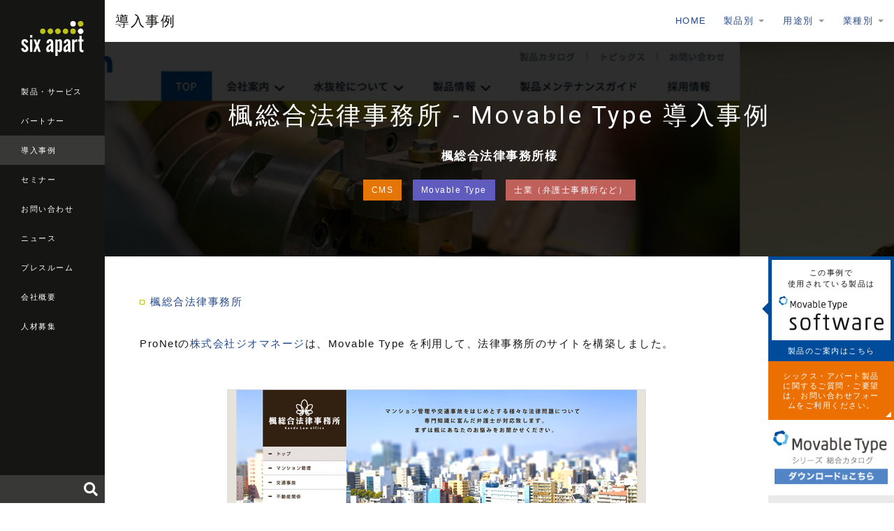

--- FILE ---
content_type: text/html
request_url: https://www.sixapart.jp/business/w_movable_type_198.html
body_size: 8148
content:
<!DOCTYPE html>
<html lang="ja" itemscope itemtype="http://schema.org/WebPage">
<head>
<meta charset="UTF-8">
<title>楓総合法律事務所 - Movable Type 導入事例 - 導入事例 | シックス・アパート - CMSソフトウェア、サービスを提供</title>
<meta name="description" content="   楓総合法律事務所




ProNetの株式会社ジオマネージは、Movable Type を利用して、法律事務所のサイトを構築しました。

">
<meta name="keywords" content="シックス・アパート, 事例">
<meta name="viewport" content="width=device-width,initial-scale=1">
<meta property="og:type" content="website">
<meta property="og:locale" content="ja_JP">
<meta property="og:title" content="楓総合法律事務所 - Movable Type 導入事例 - 導入事例 | シックス・アパート - CMSソフトウェア、サービスを提供">
<meta property="og:url" content="https://www.sixapart.jp/business/w_movable_type_198.html">
<meta property="og:description" content="   楓総合法律事務所




ProNetの株式会社ジオマネージは、Movable Type を利用して、法律事務所のサイトを構築しました。

">
<meta property="og:site_name" content="シックス・アパート株式会社 - CMSソフトウェア、ブログサービスを提供">
<meta property="og:image" content="https://www.sixapart.jp/business/assets/kaedelaw.png">
<meta property="fb:app_id" content="558641434152109">
<link rel="stylesheet" href="https://www.sixapart.jp/assets/css/sixapart.css">
<script defer src="//use.fontawesome.com/releases/v5.0.6/js/all.js"></script>
<!-- Google Tag Manager -->
<script>(function(w,d,s,l,i){w[l]=w[l]||[];w[l].push({'gtm.start':
new Date().getTime(),event:'gtm.js'});var f=d.getElementsByTagName(s)[0],
j=d.createElement(s),dl=l!='dataLayer'?'&l='+l:'';j.async=true;j.src=
'https://www.googletagmanager.com/gtm.js?id='+i+dl;f.parentNode.insertBefore(j,f);
})(window,document,'script','dataLayer','GTM-CWR6');</script>
<!-- End Google Tag Manager -->
</head>

<body>

<!-- Google Tag Manager (noscript) -->
<noscript><iframe src="https://www.googletagmanager.com/ns.html?id=GTM-CWR6"
height="0" width="0" style="display:none;visibility:hidden"></iframe></noscript>
<!-- End Google Tag Manager (noscript) -->

<header class="globalheader">
  <div class="globalheader_logo"><a href="/"><img src="/assets/images/logo-sixapart.svg" alt="Six Apart"></a></div>
  <nav class="globalheader_navi">
    <ul>
      <li><a href="/products/">製品・サービス</a></li>
      <li><a href="/pronet/">パートナー</a></li>
      <li class="is-current"><a href="/business/">導入事例</a></li>
      <li><a href="/seminar/">セミナー</a></li>
      <li><a href="/inquiry/">お問い合わせ</a></li>
      <li><a href="/news/top.html">ニュース</a></li>
      <li><a href="/press/">プレスルーム</a></li>
      <li><a href="/about/">会社概要</a></li>
      <li><a href="/jobs/">人材募集</a></li>
    
    </ul>
  </nav>
  <div class="globalheader_search" id="globalheader_search-pc">
  </div>
  <button class="modal-globalheader_search_button modal_open" data-target="modal-search"><i class="fas fa-search"></i></button>
  <button class="modal-globalheader_navi_button modal_open" data-target="modal-globalheader_navi"><span class="icon-globalheader_navi"></span></button>
</header>

<div class="maincontent maincontent-sa">

<div class="maincontent_header">
    <h1 class="maincontent_header_logo maincontent_header_logo-none">
      <a href="/business/">導入事例</a>
    </h1>
    <nav class="maincontent_navi">
      <ul>
        <li><a href="/business/">HOME</a></li>
        <li class="js-dropdown">
          <a href="#">製品別</a>
          <ul class="js-dropdown_menu">
            <li><a href="https://www.sixapart.jp/business/movable_type/">Movable Type</a></li>
      	    <li><a href="https://www.sixapart.jp/business/movable_type_cloud/">Movable Type クラウド版</a></li>
      	    <li><a href="https://www.sixapart.jp/business/movable_type_advanced/">Movable Type Advanced</a></li>
      	    <li><a href="https://www.sixapart.jp/business/mtnet/">MovableType.net</a></li>
      	    <li><a href="https://www.sixapart.jp/business/mtnet_form/">MovableType.net フォーム</a></li>
      	    <li><a href="https://www.sixapart.jp/business/mtnet_search/">MovableType.net サイトサーチ</a></li>
      	    <li><a href="https://www.sixapart.jp/business/lekumo_bb/">Lekumo ビジネスブログ</a></li>
      	    <li><a href="https://www.sixapart.jp/business/lekumo_oem/">Lekumo ブログOEM</a></li>
          </ul>
        </li>
        <li class="js-dropdown">
          <a href="#">用途別</a>
          <ul class="js-dropdown_menu">
            <li><a href="https://www.sixapart.jp/business/cms/">CMS</a></li>
      	    <li><a href="https://www.sixapart.jp/business/intranet/">イントラブログ</a></li>
      	    <li><a href="https://www.sixapart.jp/business/community/">コミュニティ</a></li>
      	    <li><a href="https://www.sixapart.jp/business/ec/">ECサイト</a></li>
      	    <li><a href="https://www.sixapart.jp/business/owned-media/">メディアサイト</a></li>
      	    <li><a href="https://www.sixapart.jp/business/businessblog/">ビジネスブログ</a></li>
      	    <li><a href="https://www.sixapart.jp/business/blogservice/">ブログサービス</a></li>
      	    <li><a href="https://www.sixapart.jp/business/campaign/">キャンペーンサイト</a></li>
      	    <li><a href="https://www.sixapart.jp/business/socialmedia/">ソーシャルメディア連携</a></li>
      	    <li><a href="https://www.sixapart.jp/business/mobile/">携帯、スマートフォンサイト構築</a></li>
          </ul>
        </li>
        <li class="js-dropdown">
          <a href="#">業種別</a>
          <ul class="js-dropdown_menu">
            <li><a href="https://www.sixapart.jp/business/medical/">医療機関</a></li>
      	    <li><a href="https://www.sixapart.jp/business/education/">学校・教育・自治体</a></li>
      	    <li><a href="https://www.sixapart.jp/business/food/">飲食・食品</a></li>
      	    <li><a href="https://www.sixapart.jp/business/manufacturer/">メーカー</a></li>
      	    <li><a href="https://www.sixapart.jp/business/estate/">不動産・建築・建設</a></li>
      	    <li><a href="https://www.sixapart.jp/business/entertainment/">エンターテイメント</a></li>
      	    <li><a href="https://www.sixapart.jp/business/association/">官庁・協会・団体</a></li>
      	    <li><a href="https://www.sixapart.jp/business/legalwork/">士業（弁護士事務所など）</a></li>
      	    <li><a href="https://www.sixapart.jp/business/beauty/">美容・ファッション・インテリア</a></li>
      	    <li><a href="https://www.sixapart.jp/business/travel/">旅行関係</a></li>
      	    <li><a href="https://www.sixapart.jp/business/finance/">金融・保険</a></li>
      	    <li><a href="https://www.sixapart.jp/business/it/">IT</a></li>
      	    <li><a href="https://www.sixapart.jp/business/etc/">その他流通・サービス</a></li>
      	    <li><a href="https://www.sixapart.jp/business/media/">メディア・ポータルサイト</a></li>
          </ul>
        </li>
      </ul>
    </nav>
    <button class="modal-maincontent_navi_button modal_open" data-target="modal-maincontent_navi"><span class="icon-maincontent_navi"></span></button>
  </div>

  <div class="maincontent_section_header maincontent_section_header-scroll">
    <div class="slider maincontent_section_header-scroll_images">
    <div class="image"><img src="https://www.sixapart.jp/business/assets/hikarigokin1.jpg" alt="光合金製作所 - Movable Type クラウド版 導入事例"></div>
      
    
      
      <div class="image"><img src="https://www.sixapart.jp/business/assets/netforest2_2.jpg" alt="株式会社ネットフォレスト - Movable Type クラウド版 導入事例"></div>
      
    
      
      <div class="image"><img src="https://www.sixapart.jp/business/assets/yumenet_capture.jpg" alt="ゆめネット 笠岡放送 公式サイト - Movable Type クラウド版 導入事例"></div>
      
    
      
      <div class="image"><img src="https://www.sixapart.jp/business/assets/nttsolmare_capture.jpg" alt="NTTソルマーレ株式会社 コーポレートサイト - MovableType.net 導入事例"></div>
      
    
      
      <div class="image"><img src="https://www.sixapart.jp/business/assets/nagahama-sengoku_capture.jpg" alt="戦国を攻略せよ～豊臣秀吉・秀長兄弟ゆかりの地 滋賀県長浜市 公式サイト - MovableType.net 導入事例"></div>
      
    
      
      <div class="image"><img src="https://www.sixapart.jp/business/assets/sanyu-rec.jpg" alt="サンユレック株式会社 コーポレートサイト - Movable Type ソフトウェア版、MovableType.net フォーム導入事例"></div>
      
    
      
      <div class="image"><img src="https://www.sixapart.jp/business/assets/visual-arts-osaka_capture.jpg" alt="大阪ビジュアルアーツ・アカデミー 公式サイト - Movable Type クラウド版、MovableType.net フォーム導入事例"></div>
      
    
    </div>
    <div class="maincontent_section_header-scroll_overlay"></div>
    <div class="maincontent_section_header-scroll_detail">
      <h1 class="maincontent_section_header_title maincontent_section_header_title-ja-small">楓総合法律事務所 - Movable Type 導入事例</h1>
      <div class="maincontent_section_header_client">楓総合法律事務所様</div>
      <div class="maincontent_section_header_labels">
      
        
        <a href="https://www.sixapart.jp/business/cms/" class="label use">CMS</a>
        
      
        <a href="https://www.sixapart.jp/business/movable_type/" class="label products">Movable Type</a>
        
        
      
        
        
        
      
        
        
        <a href="https://www.sixapart.jp/business/legalwork/" class="label business">士業（弁護士事務所など）</a>
      
      </div>
    </div>
  </div>

  <div class="maincontent_column2">
    <div class="maincontent_primary">
      <section class="maincontent_primary_section">

        <article class="bonb-body" id="bonb-body">
		    	<section class="entrybody">
                
                
		    		<section class="bonb-entrybody">
                <ul class="refer">
   <li><a href="http://www.kaedelaw.com/" title="楓総合法律事務所" target="_blank">楓総合法律事務所</a></li>
</ul>



<p>ProNetの<a href="https://www.sixapart.jp/pronet/partner/partner000151.html" target="_blank" title="楓総合法律事務所">株式会社ジオマネージ</a>は、Movable Type を利用して、法律事務所のサイトを構築しました。
</p>

		    		</section>
                
                
		    		<section class="bonb-entryimage">
                      <img src="https://www.sixapart.jp/business/assets/kaedelaw.png">
		    		</section>
                
                
		    		<section class="bonb-entrymore">
                      <dl class="interview">
   <dt>ご利用製品（Movable Type） を選択された理由はなんですか？</dt>
   <dd>
     <p>
旧サイトのデザイン変更とコンテンツ整理を目的としてリニューアルを検討していたところ、Movable Type をご提案いただき、更新管理が自分でできるとことが魅力なのと、低価格であるため、決めました。
    </p>
   </dd>
   <dt>実際に ご利用製品（Movable Type） で運営されて使い勝手などはいかがですか？ </dt>
   <dd>
     <p>
非常に満足しております。ページの追加や、記事の順番の入れ替えが簡単にできるので、これから少しずつ内容を充実させていきたいと思っております。
　　</p>
   </dd>
  <dt>製品（Movable Type） を、どのような目的で利用されていますか？ </dt>
  <dd>
  <p>
サイトの更新システムとしてです。また、RSS配信ができることでアクセス数増加につながることも期待しております。
　</p>
  </dd>
  <dt>サイト開設後の反響や効果を教えてください: </dt>
  <dd>
    <p>
デザインをがらりと変えたので驚きの声が多かったのもありますが、ブログで作ってあることを伝えると、ますます驚かれます。<br>
少しずつですが、アクセス数も伸びています。<br>
ホームページからの問い合わせが来所につながることが目標です。
   </p>
  </dd>
</dl>

<div class="section" id="product-pr">
   <h3>制作会社</h3>
   <ul class="links">
        <li><a href="https://www.sixapart.jp/pronet/partner/partner000151.html" target="_blank" title="楓総合法律事務所">株式会社ジオマネージ</a></li>
   </ul>
</div>
<div class="section" id="product-pr">
   <h3>利用した製品</h3>
   <ul class="links">
     <li><a href="/movabletype/" title="Movable Type">Movable Type</a></li>
   </ul>
</div>

		    		</section>
                
		    	</section>

          <section class="bonb-entrycategory">
            2008年 11月12日&nbsp;&nbsp;&nbsp;&nbsp;&nbsp;&nbsp;カテゴリー <a href="https://www.sixapart.jp/business/movable_type/" title="カテゴリー&quot;Movable Type&quot;">Movable Type</a>
		    	</section>

          <section class="bonb-socialbtns group">
      	    <div class="socialbtn" id="facebook_like">
              <div id="fb-root"></div>
                  <fb:like send="false" layout="button_count" width="110" show_faces="false" data-href="https://www.sixapart.jp/business/w_movable_type_198.html"></fb:like>
		        </div>
      			<div class="socialbtn">
      				<a href="https://twitter.com/share" class="twitter-share-button" data-count="horizontal" data-via="<head>" data-lang="ja">ツイート</a><script type="text/javascript" src="//platform.twitter.com/widgets.js"></script>
      			</div>
      			<div class="socialbtn">
      				<script type="text/javascript">
      					document.write('<a href="//b.hatena.ne.jp/entry/add/' + escape(location.href) + '" class="hatena-bookmark-button" data-hatena-bookmark-layout="standard" title="このエントリーをはてなブックマークに追加">');
      				</script>
      				<img src="//b.st-hatena.com/images/entry-button/button-only.gif" alt="このエントリーをはてなブックマークに追加" width="20" height="20" style="border: none;" /></a>
      				<script type="text/javascript" src="//b.st-hatena.com/js/bookmark_button.js" charset="utf-8" async="async"></script>
      			</div>
          </section>
		    </article>

      </section>

      <section class="maincontent_primary_section maincontent_section-gray">
        <div class="bonb_seminar">
          <h4 class="maincontent_section_title">イベント・セミナー</h4>
          <p class="maincontent_section_lead">各地で開催されるシックス・アパートのセミナー情報をお知らせします。現在、以下のセミナーの申し込みを受け付け中です。</p>
          <div class="entrylist">
<ul>
                    
                    
              <li>
                <a href="https://www.sixapart.jp/seminar/sa/2026/01/06-1133.html">
                  <p class="seminar-date">2026年 1月29日（木）開催</p>
                  <p class="seminar-catchcopy">“制作現場の効率化” と “柔軟なカスタマイズ” を両立</p>
                  <p class="seminar-title">【オンラインミニセミナー】SaaS型CMSで作る「クライアントから支持されるウェブサイト」</p>
                  <div class="tags">
<span class="label place">オンライン</span>
<span class="label charge">無料</span>


<span class="label">Web制作者</span>

<span class="label">フロントエンドエンジニア</span>
<span class="label">Webディレクター</span>
<span class="label">Webデザイナー</span>


                  </div>
                </a>
              </li>
                    
                    
                    
              <li>
                <a href="https://www.sixapart.jp/seminar/sa/2026/01/09-0845.html">
                  <p class="seminar-date">2026年 1月28日（水）開催</p>
                  <p class="seminar-catchcopy">サーバー不要のSaaS型本格CMSを体験！</p>
                  <p class="seminar-title">MovableType.netオンライン ハンズオンセミナー【WEB制作者様向け】</p>
                  <div class="tags">
<span class="label place">オンライン</span>
<span class="label charge">無料</span>


<span class="label">Web制作者</span>

<span class="label">フロントエンドエンジニア</span>
<span class="label">Webディレクター</span>
<span class="label">Webデザイナー</span>


                  </div>
                </a>
              </li>
                    
                    
                    
                    
                    
                    
                    
                    
                    
                    
                    
                    
                    
                    
                    
                    
                    
                    
                    
                    
                    
                    
                    
                    
                    
                    
                    
                    
                    
                    
                    
                    
                    
                    
                    
                    
                    
                    
                    
                    
                    
                    
                    
                    
                    
                    
                    
                    
                    
                    
                    
                    
                    
                    
                    
                    
                    
                    
                    
                    
                    
                    
                    
                    
                    
                    
                    
                    
                    
                    
                    
                    
                    
                    
                    
                    
                    
                    
                    
                    
                    
                    
                    
                    
                    
                    
                    
                    
                    
                    
                    
                    
                    
                    
                    
                    
                    
                    
                    
                    
                    
                    
                    
                    
                    
                    
                    
                    
                    
                    
                    
                    
                    
                    
                    
                    
                    
                    
                    
                    
                    
                    
                    
                    
                    
                    
                    
                    
                    
                    
                    
                    
                    
                    
                    
                    
                    
                    
                    
                    
                    
                    
                    
                    
                    
                    
                    
                    
                    
                    
                    
                    
                    
                    
                    
                    
                    
                    
                    
                    
                    
                    
                    
                    
                    
                    
                    
                    
                    
                    
                    
                    
                    
                    
                    
                    
                    
                    
                    
                    
                    
                    
                    
                    
                    
                    
                    
                    
                    
                    
                    
                    
                    
                    
                    
                    
                    
                    
                    
                    
                    
                    
                    
                    
                    
                    
                    
                    
                    
                    
                    
                    
                    
                    
                    
                    
                    
                    
                    
                    
                    
                    
                    
                    
                    
                    
                    
                    
                    
                    
                    
                    
                    
                    
                    
                    
                    
                    
                    
                    
                    
                    
                    
                    
                    
                    
                    
                    
                    
                    
                    
                    
                    
                    
                    
                    
                    
                    
                    
                    
                    
                    
                    
                    
                    
                    
                    
                    
                    
                    
                    
                    
                    
                    
                    
                    
                    
                    
                    
                    
                    
                    
                    
                    
                    
                    
                    
                    
                    
                    
                    
                    
                    
                    
                    
                    
                    
                    
                    
                    
                    
                    
                    
                    
                    
                    
                    
                    
                    
                    
                    
                    
                    
                    
                    
                    
                    
                    
                    
                    
                    
                    
                    
                    
                    
                    
                    
                    
                    
                    
                    
                    
                    
                    
                    
                    
                    
                    
                    
                    
                    
                    
                    
                    
                    
                    
                    
                    
                    
                    
                    
                    
                    
                    
                    
                    
                    
                    
                    
                    
                    
                    
                    
                    
                    
                    
                    
                    
                    
                    
                    
                    
                    
                    
                    
                    
                    
                    
                    
                    
                    
                    
                    
                    
                    
                    
                    
                    
                    
                    
                    
                    
                    
                    
                    
                    
                    
                    
                    
                    
                    
                    
                    
                    
                    
                    
                    
                    
                    
                    
                    
                    
                    
                    
                    
                    
                    
                    
                    
                    
                    
                    
                    
                    
                    
                    
                    
                    
                    
                    
                    
                    
                    
                    
                    
                    
                    
                    
                    
                    
                    
                    
                    
                    
                    
                    
                    
                    
                    
                    
                    
                    
                    
                    
                    
                    
                    
                    
                    
                    
                    
                    
                    
                    
                    
                    
                    
                    
                    
                    
                    
                    
                    
                    
                    
                    
                    
                    
                    
                    
                    
                    
                    
                    
                    
                    
                    
                    
                    
                    
                    
                    
                    
                    
                    
                    
                    
                    
                    
                    
                    
                    
                    
                    
                    
                    
                    
                    
                    
                    
                    
                    
                    
                    
                    
                    
                    
                    
                    
                    
                    
                    
                    
                    
                    
                    
              </ul>
          </div>
        </div>
      </section>

      <section class="maincontent_section-nopadding-side-bottom bonb-samebusiness">
        <h4 class="maincontent_section_title">同じ業種の事例</h4>
        <div class="contentlist">
          <ul>
      
      
        
        <li>
          <a href="https://www.sixapart.jp/business/sr-yamagata.html">
            
            <div class="image">
            
		    
            <img src="https://www.sixapart.jp/business/assets/sr-yamagata.jpg" alt="山形県社会保険労務士会 - Movable Type 導入事例">
			
			
			
            </div>
            <div class="title">山形県社会保険労務士会様</div>
            <div class="tags">
            
              
              <span data-url="https://www.sixapart.jp/business/cms/" class="js-link label use">CMS</span>
              
            
              <span data-url="https://www.sixapart.jp/business/movable_type/" class="js-link label products">Movable Type</span>
              
              
            
              
              
              
            
              
              
              <span data-url="https://www.sixapart.jp/business/legalwork/" class="js-link label business">士業（弁護士事務所など）</span>
            
            </div>
            <div class="excerpt">
              ProNet の株式会社アサヒマーケティングは、Movable Type ソフトウェア版 を利用して、山形県社会保険労務士会の公式サイトをリニューアルしました。
            </div>
          </a>
        </li>
      
      
        
        <li>
          <a href="https://www.sixapart.jp/business/hishiki.html">
            
            <div class="image">
            
		    
            <img src="https://www.sixapart.jp/business/assets/hishiki01.jpg" alt="北欧文学翻訳 菱木晃子 公式ホームページ - MovableType.net 導入事例">
			
			
			
            </div>
            <div class="title">北欧文学翻訳家　菱木晃子様</div>
            <div class="tags">
            
              
              <span data-url="https://www.sixapart.jp/business/cms/" class="js-link label use">CMS</span>
              
            
              <span data-url="https://www.sixapart.jp/business/mtnet/" class="js-link label products">MovableType.net</span>
              
              
            
              
              
              
            
              
              
              <span data-url="https://www.sixapart.jp/business/legalwork/" class="js-link label business">士業（弁護士事務所など）</span>
            
            </div>
            <div class="excerpt">
              ProNet の All Home Page株式会社は、MovableType.net を利用して、『北欧文学翻訳 菱木晃子 公式ホームページ』を構築しました。
            </div>
          </a>
        </li>
      
      
        
        <li>
          <a href="https://www.sixapart.jp/business/fp-soken.html">
            
            <div class="image">
            
		    
            <img src="https://www.sixapart.jp/business/assets/fp-soken.jpg" alt="税理士法人 FP総合研究所 - Movable Type 導入事例">
			
			
			
            </div>
            <div class="title">税理士法人 FP総合研究所 様</div>
            <div class="tags">
            
              
              <span data-url="https://www.sixapart.jp/business/cms/" class="js-link label use">CMS</span>
              
            
              <span data-url="https://www.sixapart.jp/business/movable_type/" class="js-link label products">Movable Type</span>
              
              
            
              
              
              
            
              
              
              <span data-url="https://www.sixapart.jp/business/legalwork/" class="js-link label business">士業（弁護士事務所など）</span>
            
            </div>
            <div class="excerpt">
              ProNet の有限会社トゥーファイブ は、Movable Type ソフトウェア版を利用して、税理士法人 FP総合研究所のウェブサイトを構築しました。
            </div>
          </a>
        </li>
      
          </ul>
        </div>
      </section>

    </div>
    <aside class="maincontent_secondary maincontent_secondary-large">
      <div class="sidebar">
        <section class="maincontent_secondary_section">
          <a href="http://www.sixapart.jp/movabletype/" class="bonb_siderbar_product mt">
            <div class="detail">
              <div class="title">この事例で<br>使用されている製品は</div>
              <div class="logo">
              <img src="/movabletype/assets/images/logo-movabletype-software.svg" alt="Movable Type ソフトウェア版">
              
              
              
              
              
              
              
              
              
              
              </div>
            </div>
            <div class="link">製品のご案内はこちら</div>
          </a>
        </section>
        <div class="maincontent_secondary_button">
          <a href="/inquiry/general.html" class="btn btn-secondary align-height">シックス・アパート製品に関するご質問・ご要望は、お問い合わせフォームをご利用ください。</a>
        </div>
        <div class="maincontent_secondary_banner_20210125">
          <a href="/inquiry/bob-download.html"><img src="https://www.sixapart.jp/business/assets/images/bnr_bonb_vol12_200x120_20210125.png" alt="Movable Type シリーズ 総合カタログ"></a>
        </div>
      </div>
    </aside>
  </div>

<a href="https://www.sixapart.jp/inquiry/bob-download.html" class="bonb_download_20210125">
    <div class="bonb_download_body_20210125">
      <div class="bonb_download_body_image">
        <img src="https://www.sixapart.jp/business/images/bonb12-image_20210125.png" alt="">
      </div>
      <div class="bonb_download_body_detail">
        <div class="button"><span class="btn btn-xlarge btn-primary">ダウンロード</span></div>
      </div>
    </div>
  </a>

<section class="maincontent_section maincontent_section-small maincontent_section-gray-dark maincontent_section-display-pc">
    <div class="localfooter">
      <div class="localfooter_col localfooter_col-middle">
        <p class="localfooter_col_title">会社情報</p>
        <ul>
          <li><a href="/about/">会社概要</a></li>
          <li><a href="/about/access.html">アクセス</a></li>
          <li><a href="/saws/">SAWS(働き方)</a></li>
          <li><a href="/jobs/">人材募集</a></li>
          <li><a href="/about/customer.html">お客様</a></li>
        </ul>
        <ul>
          <li><a href="/pronet/">パートナー</a></li>
          <li><a href="/business/">導入事例</a></li>
          <li><a href="/seminar/">セミナー</a></li>
          <li><a href="/inquiry/general.html">お問い合わせ</a></li>
          <li><a href="/inquiry/mail_magazine.html">メールマガジン登録</a></li>
        </ul>
        <ul>
          <li><a href="http://tophlove.jp/" target="_blank">公式キャラクター トフについて</a></li>
        </ul>
      </div>
      <div class="localfooter_col localfooter_col-middle">
        <p class="localfooter_col_title">法人向け製品</p>
        <ul>
          <li><a href="/movabletype/">Movable Type</a></li>
          <li><a href="/movabletype/cloud/">Movable Type クラウド版</a></li>
          <li><a href="/movabletype/aws/">Movable Type AMI版</a></li>
          <li><a href="/movabletype/solutions/workflow-pack.html">Movable Type ワークフローパック</a></li>
          <li><a href="/movabletype/solutions/staging-pack.html">Movable Type ステージングパック</a></li>
          <li><a href="/movabletype/solutions/mta.html">Movable Type Advanced</a></li>
          <li><a href="/movabletype/solutions/mtpremium.html">Movable Type Premium</a></li>
          <li><a href="/movabletype/solutions/">Movable Type 関連製品・ソリューション</a></li>
        </ul>
        <ul>
          <li><a href="https://movabletype.net/" target="_blank">MovableType.net</a></li>
          <li><a href="https://movabletype.net/form/" target="_blank">MovableType.net フォーム</a></li>
          <li><a href="https://movabletype.net/sitesearch/" target="_blank">MovableType.net サイトサーチ</a></li>
        </ul>
        <ul>
          <li><a href="https://www.lekumo.jp/" target="_blank">Lekumo ビジネスブログ</a></li>
        </ul>
      </div>
      <div class="localfooter_col localfooter_col-middle">
      
        <p class="localfooter_col_title">情報発信</p>
        <ul>
          <li><a href="/news/top.html">ニュース</a></li>
          <li><a href="/press/">プレスルーム</a></li>
          <li><a href="/pressroom/">広報ブログ</a></li>
          <li><a href="https://blog.sixapart.jp/" target="_blank">Six Apart ブログ</a></li>
        </ul>
      </div>
    </div>
  </section>

<a class="footer_pagetop" href="#">page top</a>

  <footer class="globalfooter">
    <div class="globalfooter_navi">
      <ul>
        <li><a href="/inquiry/movabletype/newsletter.html">メールマガジン登録</a></li>
        <li><a href="/seminar/">セミナー案内</a></li>
      </ul>
      <ul>
        <li><a href="/privacy/">プライバシーポリシー</a></li>
        <li><a href="/about/trademark.html">商標規定</a></li>
        <li><a href="/sitemap/">サイトマップ</a></li>
      </ul>
      <ul>
        <li><a href="/social/">ブログとソーシャルメディア</a></li>
        <li><a href="/social/guideline_for_employee.html">ソーシャルメディア利用ガイドライン </a></li>
      </ul>
    </div>
    <div class="globalfooter_bottom">
      <div class="globalfooter_bottom_logo"><a href="/"><img src="/assets/images/logo-sixapart.svg" alt="Six Apart Ltd."></a></div>
      <div class="globalfooter_bottom_copyright">&copy; Six Apart Ltd.</div>
    </div>
  </footer>

</div>

<div id="modal-search" class="modal_content modal_content-global">
  <div class="modal_content_body">
    <div class="modal_content_body_search" id="globalheader_search-sp">
    </div>
  </div>
  <div class="modal_close"></div>
</div>

<div id="modal-globalheader_navi" class="modal_content modal_content-global">
  <div class="modal_content_body">
    <div class="modal_content_title"><a href="/"><img src="/assets/images/logo-sixapart.svg" alt="Six Apart" class="sixapart-logo"></a></div>
    <section class="modal_content_section">
      <div class="modal_content_subtitle"><a href="/products/" class="btn">製品・サービス</a></div>
      <ul class="modal_content_navi">
        <li><a href="/movabletype/" class="btn">Movable Type</a></li>
        <li><a href="https://movabletype.net/" class="btn" target="_blank">MovableType.net</a></li>
        <li><a href="https://movabletype.net/form/" class="btn" target="_blank">MovableType.net<br>フォーム</a></li>
        <li><a href="https://movabletype.net/sitesearch/" class="btn" target="_blank">MovableType.net<br>サイトサーチ</a></li>
        <li><a href="https://www.lekumo.jp/" class="btn" target="_blank">Lekumo</a></li>
      </ul>
    </section>
    <section class="modal_content_section">
      <div class="modal_content_subtitle"><a href="/pronet/" class="btn">パートナー</a></div>
      <ul class="modal_content_navi">
        <li><a href="/pronet/partner/" class="btn">全国のProNet一覧</a></li>
        <li><a href="/pronet/pronet.html" class="btn">ProNet加入のご案内</a></li>
        <li><a href="/pronet/news/" class="btn">ProNetニュース</a></li>
        <li><a href="/pronet/members/" class="btn"><i class="fas fa-lock"></i> ProNet専用サイト</a></li>
      </ul>
    </section>
    <section class="modal_content_section">
      <div class="modal_content_subtitle"><a href="/business/" class="btn">導入事例</a></div>
    </section>
    <section class="modal_content_section">
      <div class="modal_content_subtitle"><a href="/seminar/" class="btn">セミナー</a></div>
      <ul class="modal_content_navi">
        <li><a href="/seminar/sa/" class="btn">シックス・アパート主催</a></li>
        <li><a href="/seminar/pronet/" class="btn">ProNet主催</a></li>
        <li><a href="/seminar/usergroup/" class="btn">ユーザーグループ主催</a></li>
        <li><a href="/seminar/report/" class="btn">セミナーレポート</a></li>
      </ul>
    </section>
    <section class="modal_content_section">
      <div class="modal_content_subtitle"><a href="/inquiry/" class="btn">お問い合わせ</a></div>
    </section>
    <section class="modal_content_section">
      <div class="modal_content_subtitle"><a href="/news/top.html" class="btn">ニュース</a></div>
    </section>
    <section class="modal_content_section">
      <div class="modal_content_subtitle"><a href="/press/" class="btn">プレスルーム</a></div>
    </section>
    <section class="modal_content_section">
      <div class="modal_content_subtitle"><a href="/about/" class="btn">会社概要</a></div>
    </section>
    <section class="modal_content_section">
      <div class="modal_content_subtitle"><a href="/jobs/" class="btn">人材募集</a></div>
    </section>
    <section class="modal_content_section">
      <div class="modal_content_subtitle"><a href="/about/customer.html" class="btn">お客様</a></div>
    </section>
  </div>
  <div class="modal_close"></div>
</div>

<div id="modal-maincontent_navi" class="modal_content modal_content-sa">
  <div class="modal_content_body">
    <div class="modal_content_title"><a href="/business/">導入事例</a></div>
    <section class="modal_content_section">
      <div class="modal_content_subtitle"><a href="#">製品別</a></div>
      <ul class="modal_content_navi">
        <li><a class="btn" href="https://www.sixapart.jp/business/movable_type/">Movable Type</a></li>
  	    <li><a class="btn" href="https://www.sixapart.jp/business/movable_type_cloud/">Movable Type クラウド版</a></li>
  	    <li><a class="btn" href="https://www.sixapart.jp/business/movable_type_advanced/">Movable Type Advanced</a></li>
  	    <li><a class="btn" href="https://www.sixapart.jp/business/mtnet/">MovableType.net</a></li>
  	    <li><a class="btn" href="https://www.sixapart.jp/business/lekumo_bb/">Lekumo ビジネスブログ</a></li>
  	    <li><a class="btn" href="https://www.sixapart.jp/business/lekumo_oem/">Lekumo ブログOEM</a></li>
      </ul>
    </section>
    <section class="modal_content_section">
      <div class="modal_content_subtitle"><a href="#">用途別</a></div>
      <ul class="modal_content_navi">
        <li><a class="btn" href="https://www.sixapart.jp/business/cms/">CMS</a></li>
  	    <li><a class="btn" href="https://www.sixapart.jp/business/intranet/">イントラブログ</a></li>
  	    <li><a class="btn" href="https://www.sixapart.jp/business/community/">コミュニティ</a></li>
  	    <li><a class="btn" href="https://www.sixapart.jp/business/ec/">ECサイト</a></li>
  	    <li><a class="btn" href="https://www.sixapart.jp/business/owned-media/">メディアサイト</a></li>
  	    <li><a class="btn" href="https://www.sixapart.jp/business/businessblog/">ビジネスブログ</a></li>
  	    <li><a class="btn" href="https://www.sixapart.jp/business/blogservice/">ブログサービス</a></li>
  	    <li><a class="btn" href="https://www.sixapart.jp/business/campaign/">キャンペーンサイト</a></li>
  	    <li><a class="btn" href="https://www.sixapart.jp/business/socialmedia/">ソーシャルメディア連携</a></li>
  	    <li><a class="btn" href="https://www.sixapart.jp/business/mobile/">携帯、スマートフォンサイト構築</a></li>
      </ul>
    </section>
    <section class="modal_content_section">
      <div class="modal_content_subtitle"><a href="#">業種別</a></div>
      <ul class="modal_content_navi">
        <li><a class="btn" href="https://www.sixapart.jp/business/medical/">医療機関</a></li>
  	    <li><a class="btn" href="https://www.sixapart.jp/business/education/">学校・教育・自治体</a></li>
  	    <li><a class="btn" href="https://www.sixapart.jp/business/food/">飲食・食品</a></li>
  	    <li><a class="btn" href="https://www.sixapart.jp/business/manufacturer/">メーカー</a></li>
  	    <li><a class="btn" href="https://www.sixapart.jp/business/estate/">不動産・建築・建設</a></li>
  	    <li><a class="btn" href="https://www.sixapart.jp/business/entertainment/">エンターテイメント</a></li>
  	    <li><a class="btn" href="https://www.sixapart.jp/business/association/">官庁・協会・団体</a></li>
  	    <li><a class="btn" href="https://www.sixapart.jp/business/legalwork/">士業（弁護士事務所など）</a></li>
  	    <li><a class="btn" href="https://www.sixapart.jp/business/beauty/">美容・ファッション・インテリア</a></li>
  	    <li><a class="btn" href="https://www.sixapart.jp/business/travel/">旅行関係</a></li>
  	    <li><a class="btn" href="https://www.sixapart.jp/business/finance/">金融・保険</a></li>
  	    <li><a class="btn" href="https://www.sixapart.jp/business/it/">IT</a></li>
  	    <li><a class="btn" href="https://www.sixapart.jp/business/etc/">その他流通・サービス</a></li>
  	    <li><a class="btn" href="https://www.sixapart.jp/business/media/">メディア・ポータルサイト</a></li>
      </ul>
    </section>
  </div>
  <div class="modal_close"></div>
</div>

<script src="https://code.jquery.com/jquery-3.6.3.min.js" integrity="sha256-pvPw+upLPUjgMXY0G+8O0xUf+/Im1MZjXxxgOcBQBXU=" crossorigin="anonymous"></script>
<script src="/assets/js/lib.js"></script>
<script src="/assets/js/sixapart.js"></script>
<script>
  (function(d, s, id) {
    var js, fjs = d.getElementsByTagName(s)[0];
    if (d.getElementById(id)) return;
    js = d.createElement(s);
    js.id = id;
    js.src = "//connect.facebook.net/ja_JP/sdk.js#xfbml=1&version=v2.4&appId=";
    fjs.parentNode.insertBefore(js, fjs);
  }(document, 'script', 'facebook-jssdk'));

  !function(d, s, id) {
    var js, fjs = d.getElementsByTagName(s)[0],
      p = /^http:/.test(d.location) ? 'http' : 'https';
    if (!d.getElementById(id)) {
      js = d.createElement(s);
      js.id = id;
      js.src = p + '://platform.twitter.com/widgets.js';
      fjs.parentNode.insertBefore(js, fjs);
    }
  }(document, 'script', 'twitter-wjs');
</script>

</body>
</html>


--- FILE ---
content_type: image/svg+xml
request_url: https://www.sixapart.jp/movabletype/assets/images/logo-movabletype-software.svg
body_size: 15642
content:
<?xml version="1.0" encoding="utf-8"?>
<!-- Generator: Adobe Illustrator 22.0.0, SVG Export Plug-In . SVG Version: 6.00 Build 0)  -->
<svg version="1.1" id="レイヤー_1" xmlns="http://www.w3.org/2000/svg" xmlns:xlink="http://www.w3.org/1999/xlink" x="0px"
	 y="0px" width="196.6px" height="64.7px" viewBox="0 0 196.6 64.7" style="enable-background:new 0 0 196.6 64.7;"
	 xml:space="preserve">
<style type="text/css">
	.st0{fill:#1A1A1A;}
	.st1{fill:#0076BF;}
	.st2{fill:#5FBCEB;}
	.st3{fill:#004B9A;}
</style>
<path class="st0" d="M32,54.2c-0.5-0.6-1.1-1.1-1.8-1.7c-0.7-0.5-1.4-1.1-2.3-1.7c-0.7-0.5-1.3-1-1.8-1.4c-0.5-0.4-0.8-0.7-1.1-1
	c-0.3-0.3-0.4-0.6-0.6-1c-0.1-0.4-0.2-0.8-0.2-1.4c0-0.5,0.1-0.9,0.3-1.2c0.2-0.3,0.4-0.5,0.7-0.7c0.3-0.2,0.8-0.3,1.2-0.4
	c0.5-0.1,1.1-0.1,1.7-0.1c0.6,0,1.3,0,1.8,0.1c0.6,0.1,1.1,0.1,1.6,0.2c0.1,0,0.2,0,0.3,0c0.5,0,0.9-0.4,0.9-0.9l0.2-1.2v-0.1
	c0-0.6-0.4-1-0.8-1.1c-0.6-0.1-1.2-0.2-1.9-0.3c-0.7-0.1-1.5-0.1-2.5-0.1c-2.2,0-3.9,0.5-5.1,1.4c-1.3,1-1.9,2.4-1.9,4.3
	c0,0.8,0.1,1.6,0.3,2.2c0.2,0.6,0.5,1.2,1,1.8c0.4,0.5,1,1.1,1.6,1.6c0.6,0.5,1.4,1.1,2.3,1.8c0.9,0.7,1.6,1.2,2.2,1.7
	c0.5,0.4,0.9,0.8,1.2,1.2c0.2,0.3,0.4,0.7,0.5,1c0.1,0.4,0.1,0.8,0.1,1.4c0,1.7-0.7,2-0.9,2.1c-0.8,0.4-1.9,0.6-3.4,0.6
	c-0.6,0-1.3,0-1.9-0.1c-0.7-0.1-1.3-0.2-2-0.3c-0.1,0-0.1,0-0.2,0c-0.5,0-0.9,0.4-1,0.9l-0.2,1.2v0.1c0,0.6,0.4,1,0.8,1.1
	c0.7,0.1,1.4,0.3,2.1,0.3c0.8,0.1,1.6,0.1,2.6,0.1c2.6,0,4.5-0.5,5.7-1.4c1.2-1,1.9-2.5,1.9-4.5c0-1-0.1-1.9-0.4-2.6
	C32.9,55.5,32.5,54.8,32,54.2"/>
<path class="st0" d="M57.2,42.8c-0.8-0.9-1.8-1.5-2.9-1.9c-1.1-0.4-2.4-0.5-4.2-0.5c-1.7,0-3.1,0.2-4.1,0.5c-1.1,0.4-2.1,1-2.9,1.9
	c-0.9,0.9-1.5,2.3-1.9,4c-0.4,1.6-0.6,3.5-0.6,5.6c0,2.1,0.2,4.1,0.6,5.8c0.4,1.8,1.1,3.2,1.9,4.2c0.8,0.9,1.7,1.5,2.8,1.9
	c1,0.3,2.4,0.5,4.1,0.5c1.7,0,3.1-0.2,4.2-0.5c1.1-0.3,2.1-1,2.9-1.9c0.8-1,1.4-2.4,1.9-4.2c0.4-1.7,0.6-3.7,0.6-5.8
	c0-2.1-0.2-4-0.6-5.6C58.7,45.1,58,43.8,57.2,42.8 M55.7,57.5c-0.3,1.4-0.8,2.3-1.4,2.9c-0.2,0.2-0.4,0.3-0.5,0.4
	c-0.2,0.1-0.4,0.2-0.7,0.3c-0.3,0.1-0.7,0.2-1.1,0.2c-0.5,0-1.1,0.1-1.9,0.1c-0.7,0-1.3,0-1.8-0.1c-0.4,0-0.8-0.1-1-0.2
	c-0.3-0.1-0.5-0.2-0.7-0.3c-0.2-0.1-0.4-0.3-0.6-0.5c-0.6-0.6-1.1-1.6-1.4-2.9c-0.3-1.4-0.5-3.1-0.5-5c0-2,0.2-3.6,0.5-5
	c0.3-1.3,0.8-2.2,1.4-2.8c0.2-0.2,0.4-0.4,0.6-0.5c0.2-0.1,0.4-0.2,0.6-0.3c0.3-0.1,0.7-0.2,1.2-0.2c0.5-0.1,1.1-0.1,1.8-0.1
	c0.7,0,1.3,0,1.8,0.1c0.5,0.1,0.8,0.1,1.1,0.2c0.3,0.1,0.5,0.2,0.7,0.3c0.2,0.1,0.4,0.3,0.6,0.5c0.6,0.6,1.1,1.5,1.4,2.8
	c0.3,1.4,0.5,3.1,0.5,5C56.2,54.4,56.1,56.1,55.7,57.5"/>
<path class="st0" d="M77.9,33c-0.1-0.1-0.4-0.1-1.2-0.2c-0.5-0.1-1.2-0.1-1.9-0.1c-1.1,0-2.1,0.2-2.8,0.6c-0.7,0.4-1.3,0.9-1.7,1.6
	c-0.4,0.6-0.6,1.4-0.8,2.2c-0.1,0.8-0.2,1.6-0.2,2.4v1.5h-2.9c-0.7,0-1.2,0.5-1.2,1.2v0.7c0,0.7,0.5,1.2,1.2,1.2h2.9v19.2
	c0,0.7,0.5,1.2,1.2,1.2h1.1c0.7,0,1.2-0.5,1.2-1.2V44h3.2c0.7,0,1.2-0.5,1.2-1.2V42c0-0.7-0.5-1.2-1.2-1.2h-3.2v-1.3
	c0-0.8,0-1.5,0.1-2.1c0.1-0.5,0.2-0.9,0.3-1.2c0.1-0.2,0.2-0.3,0.4-0.4c0.2-0.1,0.5-0.2,1.2-0.2c0.5,0,0.9,0,1.3,0.1
	c0.4,0.1,0.7,0.1,1,0.2c0.1,0,0.2,0,0.3,0c0.5,0,1-0.3,1.1-0.9l0.2-0.7C78.8,33.7,78.5,33.1,77.9,33"/>
<path class="st0" d="M93.8,40.8h-3.3v-4.6c0-0.7-0.5-1.2-1.2-1.2h-1.1c-0.7,0-1.2,0.5-1.2,1.2v4.6h-2.9c-0.7,0-1.2,0.5-1.2,1.2v0.7
	c0,0.7,0.5,1.2,1.2,1.2h2.9v15.9c0,0.6,0,1.1,0.1,1.6c0.1,0.6,0.3,1.1,0.6,1.6c0.3,0.5,0.8,0.9,1.4,1.2c0.6,0.3,1.3,0.4,2.2,0.4
	c0.5,0,1,0,1.4-0.1c0.4-0.1,0.8-0.1,1-0.2c0.6-0.1,1-0.5,1-1.2v-0.6c0-0.5-0.4-1.1-1.2-1.1h-1.6c-0.6,0-0.9-0.1-1-0.1
	c-0.2-0.1-0.3-0.1-0.3-0.2c0-0.1-0.1-0.2-0.2-0.5c0-0.4-0.1-0.9-0.1-1.5V44h3.3c0.7,0,1.2-0.5,1.2-1.2V42
	C95,41.3,94.5,40.8,93.8,40.8"/>
<path class="st0" d="M131.5,40.8h-1.2c-0.5,0-1,0.3-1.2,0.9l0,0l0,0c-0.2,0.9-0.4,1.9-0.7,3c-0.3,1.1-0.6,2.3-0.9,3.5
	c-0.3,1.2-0.6,2.5-1,3.8c-0.3,1.3-0.7,2.5-1,3.7c-0.3,1.2-0.6,2.3-0.9,3.3c-0.1,0.4-0.2,0.8-0.3,1.1c-0.1-0.3-0.2-0.7-0.3-1.1
	c-0.3-1-0.6-2.1-0.9-3.3c-0.3-1.2-0.7-2.4-1-3.7c-0.3-1.3-0.7-2.5-1-3.8c-0.3-1.2-0.7-2.4-1-3.6c-0.3-1.1-0.6-2.1-0.8-3
	c-0.2-0.7-0.7-1-1.1-1h-2.4c-0.5,0-1,0.3-1.2,0.9c-0.2,0.9-0.5,1.9-0.8,3c-0.3,1.1-0.6,2.3-1,3.5l-1.1,3.8c-0.4,1.3-0.7,2.5-1.1,3.7
	l-1,3.3c-0.1,0.4-0.3,0.8-0.4,1.2c-0.1-0.3-0.2-0.7-0.3-1.1c-0.3-1-1.5-5.7-1.8-6.9c-0.3-1.3-0.6-2.5-0.9-3.8l-0.9-3.5
	c-0.3-1.1-0.5-2.1-0.7-3c-0.2-0.9-0.9-1-1.1-1h-1.4c-0.5,0-1.1,0.4-1.1,1.2v0.1l0,0.1c0.1,0.5,0.3,1.3,0.6,2.3
	c0.3,1,0.6,2.2,0.9,3.6c0.3,1.3,0.7,2.7,1.1,4.3c0.4,1.5,0.8,3,1.2,4.4c0.4,1.4,0.7,2.7,1.1,3.9c0.3,1.2,0.6,2.1,0.8,2.8
	c0.1,0.6,0.6,0.9,1.1,0.9h2.4c0.6,0,1.1-0.4,1.2-0.9c0.2-0.7,0.5-1.5,0.8-2.5c0.3-1,0.6-2,1-3.2c0.3-1.1,0.7-2.3,1.1-3.6
	c0.4-1.2,0.7-2.5,1.1-3.7l0.7-2.4c0,0,0.6-2.1,0.7-2.5c0.1,0.5,0.2,1,0.4,1.5c0,0,1.7,6.1,2,7.3c0.3,1.3,0.7,2.5,1,3.6
	c0.3,1.2,0.6,2.2,0.9,3.2c0.3,1,0.5,1.7,0.7,2.4c0.2,0.5,0.6,0.8,1.1,0.8h2.6c0.2,0,0.8-0.1,1.1-0.9c0.2-0.7,0.5-1.7,0.9-2.9
	c0.4-1.2,0.7-2.5,1.1-4c0.4-1.4,0.8-2.9,1.2-4.4c0.4-1.5,0.8-3,1.2-4.3c0.4-1.3,0.7-2.5,0.9-3.6c0.3-1.1,0.4-1.8,0.5-2.2l0-0.1V42
	C132.5,41.2,132,40.8,131.5,40.8"/>
<path class="st0" d="M152.1,42.2c-0.6-0.6-1.4-1.1-2.4-1.4c-0.9-0.3-2.1-0.4-3.4-0.4c-1.1,0-2.2,0.1-3.3,0.2c-1.1,0.1-2,0.3-2.9,0.6
	c-0.6,0.2-0.9,0.7-0.8,1.3l0,0l0.2,0.8c0.1,0.6,0.5,0.9,1.1,0.9c0.1,0,0.1,0,0.2,0l0.1,0l0.1,0c0.6-0.2,1.4-0.3,2.4-0.4
	c1-0.1,1.9-0.2,2.9-0.2c0.9,0,1.7,0.1,2.3,0.3c0.5,0.1,0.9,0.4,1.2,0.7c0.3,0.3,0.5,0.8,0.6,1.4c0.1,0.7,0.2,1.5,0.2,2.5v1.9
	l-5.4,0.4c-1.5,0.1-2.8,0.3-3.7,0.7c-1,0.3-1.8,0.8-2.3,1.5c-0.6,0.6-0.9,1.4-1.1,2.3c-0.1,0.8-0.2,1.7-0.2,2.7
	c0,1.2,0.1,2.2,0.4,3.1c0.3,0.9,0.9,1.7,1.7,2.3c0.7,0.5,1.7,0.9,2.9,1.2c1.1,0.2,2.6,0.3,4.2,0.3c1.1,0,2.1,0,3.2-0.1
	c1-0.1,1.9-0.2,2.6-0.4c0.7-0.2,0.9-0.6,1-0.8c0.1-0.2,0.1-0.4,0.1-0.6V47.9c0-1.3-0.1-2.4-0.4-3.3
	C153.1,43.6,152.7,42.8,152.1,42.2 M148,61.6c-0.4,0-0.7,0-1.1,0c-1.2,0-2.3-0.1-3.1-0.2c-0.7-0.1-1.3-0.3-1.7-0.6
	c-0.4-0.3-0.6-0.6-0.8-1.1c-0.2-0.5-0.3-1.2-0.3-2c0-0.8,0.1-1.4,0.2-2c0.1-0.5,0.3-0.8,0.6-1.1c0.3-0.3,0.7-0.5,1.3-0.6
	c0.6-0.2,1.5-0.2,2.5-0.2h4.7v7.7c-0.1,0-0.2,0-0.4,0.1c-0.3,0-0.6,0-0.9,0.1L148,61.6z"/>
<path class="st0" d="M172.7,40.6L172.7,40.6l-0.1,0c-0.5-0.1-0.9-0.1-1.3-0.2c-0.4,0-0.9,0-1.6,0c-0.8,0-1.7,0.1-2.6,0.2
	c-0.9,0.1-2,0.3-3.1,0.5c-0.8,0.2-1,0.7-1,1.2v20.8c0,0.7,0.5,1.2,1.2,1.2h1.1c0.7,0,1.2-0.5,1.2-1.2V43.9c0.5-0.1,0.9-0.2,1.5-0.2
	c0.6-0.1,1.2-0.1,1.6-0.1c0.4,0,0.9,0,1.3,0.1c0.4,0.1,0.8,0.1,1.2,0.2l0.1,0h0.1c0.5,0,0.9-0.4,1-0.9l0.2-1.2
	C173.6,41.3,173.3,40.8,172.7,40.6"/>
<path class="st0" d="M196.1,53.1c0.4-0.3,0.5-0.9,0.5-2v-0.6c0-1.4-0.1-2.7-0.3-3.9c-0.2-1.2-0.6-2.3-1.2-3.2
	c-0.6-0.9-1.5-1.7-2.7-2.2c-1.1-0.5-2.6-0.7-4.4-0.7c-1.8,0-3.3,0.3-4.5,1c-1.2,0.6-2.2,1.5-2.9,2.7c-0.7,1.1-1.2,2.4-1.4,3.9
	c-0.3,1.4-0.4,3-0.4,4.6c0,1.6,0.1,3.1,0.4,4.6c0.2,1.5,0.8,2.8,1.5,4c0.8,1.2,1.9,2.1,3.3,2.7c1.4,0.6,3.2,1,5.4,1
	c2.3,0,4.3-0.4,6.1-1.1c0.5-0.3,0.8-0.8,0.7-1.4l-0.1-0.8c-0.1-0.4-0.4-0.8-0.8-0.9c-0.1,0-0.2,0-0.3,0c-0.2,0-0.4,0-0.6,0.1
	c-0.6,0.2-1.3,0.5-2.1,0.6c-0.8,0.2-1.7,0.3-2.5,0.3c-1.5,0-2.7-0.2-3.7-0.5c-0.9-0.3-1.6-0.8-2.2-1.5c-0.5-0.7-0.9-1.5-1.2-2.6
	c-0.2-1-0.3-2.1-0.4-3.4h12.4C195.3,53.6,195.7,53.4,196.1,53.1 M188,43.5c1.1,0,2,0.1,2.7,0.4c0.6,0.3,1.1,0.6,1.5,1.1
	c0.4,0.5,0.6,1.1,0.8,1.9c0.2,0.8,0.2,1.8,0.2,2.8c0,0.3,0,0.5,0,0.7h-10.9c0-0.8,0.1-1.6,0.2-2.3c0.2-0.9,0.5-1.7,0.9-2.4
	c0.4-0.7,0.9-1.2,1.7-1.6C185.8,43.7,186.8,43.5,188,43.5"/>
<path class="st1" d="M7.1,13.5c-0.9-0.2-1.7-0.7-2.3-1.3C3.6,11,3.1,9.3,3.3,7.6L1,7C0.9,7.2,0.8,7.4,0.8,7.6L0.1,9.7
	c-0.2,0.6,0,1.4,0.5,1.8l1.7,1.5c0.2,0.2,0.5,0.5,0.8,0.8c0.3,0.3,0.6,0.6,0.8,0.8l1.5,1.7c0.4,0.5,1.2,0.7,1.8,0.5l2.1-0.7
	C9.5,16.1,9.7,16,9.9,16l-0.6-2.4C8.6,13.7,7.8,13.7,7.1,13.5"/>
<path class="st2" d="M15.5,11.5c0.1-0.3,0.2-0.7,0.3-1.1c0.1-0.4,0.2-0.8,0.3-1.1l0.7-2.1c0.2-0.6,0-1.4-0.5-1.8l-1.7-1.5
	c-0.1-0.1-0.3-0.3-0.4-0.4l-1.7,1.7c1,1.2,1.4,2.9,1,4.6v0c-0.4,1.7-1.7,2.9-3.2,3.5l0.6,2.4c0.2-0.1,0.4-0.1,0.6-0.1l2.2-0.5
	c0.6-0.1,1.2-0.7,1.3-1.3L15.5,11.5z"/>
<path class="st3" d="M7.1,3.4c0.9-0.2,1.8-0.2,2.7,0c0.7,0.2,1.4,0.5,1.9,1l1.7-1.7c-0.1-0.2-0.3-0.3-0.4-0.4l-1.5-1.7
	c-0.4-0.5-1.2-0.7-1.8-0.5L7.6,0.8C7.3,0.9,6.9,1,6.5,1.1C6.1,1.2,5.7,1.3,5.4,1.4L3.2,1.9C2.6,2,2,2.6,1.8,3.2L1.4,5.4
	c0,0.2-0.1,0.4-0.1,0.6l2.4,0.6C4.2,5,5.5,3.9,7.1,3.4"/>
<path class="st0" d="M31.7,9h-1.2c-0.3,0-0.5,0.1-0.6,0.4l-2.8,7.5l-2.9-7.5C24.1,9.1,23.9,9,23.6,9h-1.2c-0.3,0-0.5,0.2-0.5,0.5
	v11.9c0,0.3,0.2,0.5,0.5,0.5h0.5c0.3,0,0.5-0.2,0.5-0.5V11.3l2.9,7.3c0.1,0.3,0.3,0.4,0.6,0.4h0.4c0.3,0,0.6-0.2,0.7-0.4l2.7-7.1
	v9.9c0,0.3,0.2,0.5,0.5,0.5h0.5c0.3,0,0.5-0.2,0.5-0.5V9.5C32.2,9.2,32,9,31.7,9"/>
<path class="st0" d="M42,12.4c-0.4-0.4-0.8-0.7-1.3-0.8c-0.5-0.2-1.1-0.2-1.8-0.2c-0.8,0-1.3,0.1-1.8,0.2c-0.5,0.2-0.9,0.4-1.3,0.8
	c-0.4,0.4-0.7,1-0.8,1.7c-0.2,0.7-0.3,1.5-0.3,2.5c0,0.9,0.1,1.8,0.3,2.6c0.2,0.8,0.5,1.4,0.8,1.8c0.3,0.4,0.8,0.7,1.2,0.8
	c0.5,0.1,1,0.2,1.8,0.2c0.8,0,1.4-0.1,1.8-0.2c0.5-0.2,0.9-0.4,1.3-0.8c0.4-0.4,0.6-1,0.8-1.8c0.2-0.8,0.3-1.6,0.3-2.6
	c0-0.9-0.1-1.8-0.3-2.5C42.6,13.5,42.4,12.9,42,12.4 M41.4,18.9c-0.1,0.6-0.3,1-0.6,1.3c-0.1,0.1-0.2,0.1-0.2,0.2
	c-0.1,0.1-0.2,0.1-0.3,0.1c-0.1,0-0.3,0.1-0.5,0.1c-0.2,0-0.5,0-0.8,0c-0.3,0-0.6,0-0.8,0c-0.2,0-0.3,0-0.5-0.1
	c-0.1,0-0.2-0.1-0.3-0.1c-0.1-0.1-0.2-0.1-0.2-0.2c-0.3-0.3-0.5-0.7-0.6-1.3c-0.1-0.6-0.2-1.4-0.2-2.2c0-0.9,0.1-1.6,0.2-2.2
	c0.1-0.6,0.3-1,0.6-1.2c0.1-0.1,0.2-0.2,0.3-0.2c0.1,0,0.2-0.1,0.3-0.1c0.1,0,0.3-0.1,0.5-0.1c0.2,0,0.5,0,0.8,0c0.3,0,0.6,0,0.8,0
	c0.2,0,0.4,0.1,0.5,0.1c0.1,0,0.2,0.1,0.3,0.1c0.1,0.1,0.2,0.1,0.3,0.2c0.3,0.3,0.5,0.7,0.6,1.2c0.1,0.6,0.2,1.4,0.2,2.2
	C41.6,17.5,41.5,18.3,41.4,18.9"/>
<path class="st0" d="M52.4,11.5H52c-0.4,0-0.6,0.2-0.6,0.5c-0.1,0.6-0.3,1.3-0.6,2.1c-0.2,0.8-0.5,1.7-0.7,2.5
	c-0.2,0.8-0.5,1.6-0.7,2.4c-0.2,0.5-0.3,1-0.4,1.3c-0.1-0.4-0.3-0.8-0.4-1.3c-0.2-0.8-0.5-1.6-0.7-2.4c-0.3-0.8-0.5-1.7-0.8-2.5
	c-0.2-0.8-0.4-1.5-0.6-2.1c-0.1-0.3-0.3-0.4-0.5-0.4h-0.6c-0.3,0-0.5,0.2-0.5,0.5l0,0.1c0.1,0.2,0.1,0.5,0.3,1
	c0.1,0.4,0.3,1,0.5,1.6c0.2,0.6,0.4,1.2,0.6,1.9c0.2,0.7,0.4,1.3,0.6,2l0.6,1.8c0.2,0.6,0.3,1,0.5,1.3c0.1,0.1,0.2,0.3,0.3,0.3
	l0.2,0h1.1c0.1,0,0.1,0,0.2,0c0.1,0,0.2-0.1,0.3-0.3c0.1-0.3,0.3-0.8,0.5-1.3c0.2-0.5,0.4-1.1,0.6-1.8c0.2-0.6,0.4-1.3,0.6-2
	c0.2-0.7,0.4-1.3,0.6-1.9s0.3-1.1,0.5-1.6c0.1-0.5,0.2-0.8,0.3-1l0-0.1C52.9,11.7,52.7,11.5,52.4,11.5"/>
<path class="st0" d="M60.8,12.2c-0.3-0.3-0.6-0.5-1.1-0.6c-0.4-0.1-0.9-0.2-1.5-0.2c-0.5,0-1,0-1.4,0.1c-0.5,0.1-0.9,0.1-1.3,0.2
	c-0.2,0.1-0.4,0.3-0.4,0.6l0,0l0.1,0.3c0,0.2,0.2,0.4,0.5,0.4c0,0,0,0,0.1,0l0,0c0.3-0.1,0.6-0.1,1.1-0.2c0.4-0.1,0.9-0.1,1.3-0.1
	c0.4,0,0.7,0,1,0.1c0.2,0.1,0.4,0.2,0.5,0.3c0.1,0.2,0.2,0.4,0.3,0.6c0.1,0.3,0.1,0.7,0.1,1.1v0.8l-2.4,0.2
	c-0.7,0.1-1.2,0.1-1.6,0.3c-0.4,0.2-0.8,0.4-1,0.7c-0.2,0.3-0.4,0.6-0.5,1c-0.1,0.3-0.1,0.7-0.1,1.2c0,0.5,0.1,1,0.2,1.4
	c0.1,0.4,0.4,0.7,0.7,1c0.3,0.2,0.8,0.4,1.3,0.5c0.5,0.1,1.1,0.2,1.9,0.2c0.5,0,0.9,0,1.4-0.1c0.5,0,0.9-0.1,1.2-0.2
	c0.3-0.1,0.4-0.3,0.4-0.4c0-0.1,0-0.2,0-0.3v-6.5c0-0.6-0.1-1-0.2-1.4C61.3,12.8,61.1,12.4,60.8,12.2 M59,20.7c-0.2,0-0.3,0-0.5,0
	c-0.5,0-1,0-1.3-0.1c-0.3-0.1-0.6-0.2-0.7-0.3c-0.2-0.1-0.3-0.3-0.3-0.5C56,19.7,56,19.4,56,19c0-0.3,0-0.6,0.1-0.9
	c0-0.2,0.1-0.4,0.3-0.5c0.1-0.1,0.3-0.2,0.6-0.3c0.3-0.1,0.6-0.1,1.1-0.1h2.1v3.4c0,0-0.1,0-0.2,0c-0.1,0-0.3,0-0.4,0L59,20.7z"/>
<path class="st0" d="M71.1,12.7c-0.3-0.4-0.8-0.8-1.3-1c-0.5-0.2-1.2-0.3-2-0.3c-0.6,0-1.1,0-1.5,0.1c-0.2,0-0.3,0.1-0.4,0.1V8.5
	C66,8.2,65.7,8,65.4,8H65c-0.3,0-0.5,0.2-0.5,0.5v12.8c0,0.1,0,0.4,0.5,0.5c0.4,0.1,0.8,0.2,1.3,0.2c0.5,0.1,1,0.1,1.5,0.1
	c0.8,0,1.6-0.1,2.1-0.4c0.6-0.3,1-0.6,1.4-1.1c0.3-0.5,0.5-1,0.7-1.7c0.1-0.6,0.2-1.4,0.2-2.2c0-0.9-0.1-1.7-0.2-2.3
	C71.7,13.7,71.5,13.1,71.1,12.7 M67.7,20.7c-0.3,0-0.7,0-1-0.1c-0.3,0-0.6-0.1-0.8-0.1V13c0.2,0,0.4-0.1,0.7-0.1
	c0.3,0,0.7-0.1,1.1-0.1c0.6,0,1,0.1,1.4,0.2c0.3,0.1,0.6,0.3,0.8,0.6c0.2,0.3,0.3,0.7,0.4,1.2c0.1,0.5,0.1,1.2,0.1,1.9
	c0,0.7,0,1.4-0.1,1.9c-0.1,0.5-0.2,0.9-0.5,1.2c-0.2,0.3-0.5,0.5-0.8,0.7C68.7,20.6,68.3,20.7,67.7,20.7"/>
<path class="st0" d="M77.7,20.7H77c-0.2,0-0.4,0-0.4,0c0,0-0.1,0-0.1-0.1c0-0.1-0.1-0.2-0.1-0.5c0-0.2,0-0.6,0-1V8.5
	c0-0.3-0.2-0.5-0.5-0.5h-0.5c-0.3,0-0.5,0.2-0.5,0.5v10.7c0,0.5,0,0.9,0.1,1.2c0,0.4,0.1,0.7,0.3,0.9c0.2,0.3,0.4,0.5,0.7,0.6
	c0.3,0.1,0.6,0.2,1,0.2c0.2,0,0.4,0,0.6,0c0.2,0,0.3,0,0.4-0.1c0.3,0,0.5-0.2,0.5-0.5v-0.3C78.2,21,78.1,20.7,77.7,20.7"/>
<path class="st0" d="M87.1,12.7c-0.3-0.4-0.7-0.7-1.2-1c-0.5-0.2-1.1-0.3-1.9-0.3c-0.8,0-1.5,0.1-2,0.4c-0.5,0.3-1,0.7-1.3,1.2
	c-0.3,0.5-0.5,1.1-0.6,1.7c-0.1,0.6-0.2,1.3-0.2,2c0,0.7,0.1,1.4,0.2,2c0.1,0.7,0.3,1.2,0.7,1.7c0.3,0.5,0.8,0.9,1.4,1.2
	c0.6,0.3,1.4,0.4,2.4,0.4c1,0,1.9-0.2,2.7-0.5c0.2-0.1,0.3-0.3,0.3-0.6l-0.1-0.4c0-0.2-0.2-0.3-0.3-0.4c0,0-0.1,0-0.1,0
	c-0.1,0-0.2,0-0.3,0.1c-0.3,0.1-0.6,0.2-0.9,0.3c-0.4,0.1-0.7,0.1-1.1,0.1c-0.7,0-1.2-0.1-1.6-0.2c-0.4-0.1-0.7-0.4-1-0.6
	c-0.2-0.3-0.4-0.7-0.5-1.1c-0.1-0.4-0.1-0.9-0.2-1.5h5.5c0.2,0,0.4-0.1,0.6-0.2c0.2-0.2,0.2-0.4,0.2-0.9v-0.3c0-0.6,0-1.2-0.1-1.7
	C87.5,13.6,87.4,13.1,87.1,12.7 M84,12.8c0.5,0,0.9,0.1,1.2,0.2c0.3,0.1,0.5,0.3,0.7,0.5c0.2,0.2,0.3,0.5,0.3,0.8
	c0.1,0.4,0.1,0.8,0.1,1.3c0,0.1,0,0.2,0,0.3h-4.8c0-0.3,0-0.7,0.1-1c0.1-0.4,0.2-0.7,0.4-1c0.2-0.3,0.4-0.5,0.7-0.7
	C83,12.9,83.4,12.8,84,12.8"/>
<path class="st0" d="M107.9,11.6h-0.5c-0.3,0-0.5,0.2-0.6,0.4l0,0c-0.1,0.6-0.3,1.3-0.5,2c-0.2,0.8-0.5,1.6-0.7,2.4
	c-0.2,0.8-0.5,1.6-0.7,2.3c-0.2,0.5-0.3,0.9-0.4,1.3c-0.1-0.4-0.3-0.8-0.4-1.3c-0.2-0.7-0.5-1.5-0.7-2.3c-0.3-0.8-0.5-1.6-0.7-2.4
	c-0.2-0.8-0.4-1.5-0.6-2c-0.1-0.3-0.3-0.4-0.5-0.4h-0.5c-0.3,0-0.5,0.2-0.5,0.5l0,0.1c0.1,0.2,0.1,0.5,0.3,1
	c0.1,0.4,0.3,0.9,0.5,1.5c0.2,0.6,0.4,1.2,0.6,1.8c0.2,0.6,0.4,1.3,0.6,1.9c0.2,0.6,0.4,1.2,0.6,1.7c0.2,0.5,0.3,1,0.5,1.3
	c0.1,0.2,0.2,0.4,0.4,0.4c-0.2,0.4-0.3,0.7-0.4,1c-0.1,0.3-0.3,0.5-0.4,0.6c-0.1,0.1-0.3,0.2-0.4,0.3c-0.2,0.1-0.4,0.1-0.6,0.1
	c-0.2,0-0.5,0-0.7,0c0,0-0.1,0-0.1,0c-0.2,0-0.4,0.2-0.4,0.4v0.5c0,0.3,0.2,0.4,0.3,0.5c0.1,0,0.2,0.1,0.5,0.1c0.2,0,0.4,0,0.5,0
	c0.5,0,0.9-0.1,1.3-0.2c0.4-0.2,0.7-0.4,1-0.8c0.3-0.3,0.5-0.8,0.7-1.3c0.2-0.5,0.5-1.2,0.7-2c0.1-0.3,0.2-0.7,0.4-1.2
	c0.2-0.5,0.3-1,0.5-1.6c0.2-0.6,0.4-1.2,0.6-1.8c0.2-0.6,0.4-1.2,0.5-1.7c0.2-0.5,0.3-1,0.4-1.4c0.1-0.4,0.2-0.7,0.2-0.9l0-0.1
	C108.4,11.8,108.2,11.6,107.9,11.6"/>
<path class="st0" d="M117.3,12.6c-0.3-0.4-0.8-0.7-1.4-0.9c-0.6-0.2-1.3-0.3-2.2-0.3c-0.5,0-1,0-1.4,0.1c-0.4,0.1-0.9,0.1-1.3,0.2
	c-0.3,0-0.5,0.2-0.5,0.5v12.6c0,0.3,0.2,0.5,0.5,0.5h0.5c0.3,0,0.5-0.2,0.5-0.5v-3c0.2,0,0.4,0.1,0.6,0.1c0.3,0,0.7,0.1,1,0.1
	c0.9,0,1.6-0.1,2.2-0.4c0.6-0.2,1.1-0.6,1.4-1.1c0.3-0.5,0.6-1.1,0.7-1.8c0.1-0.7,0.2-1.5,0.2-2.4c0-0.8-0.1-1.5-0.2-2.1
	C117.8,13.5,117.6,13,117.3,12.6 M113.7,20.5c-0.3,0-0.6,0-0.9-0.1c-0.3,0-0.5-0.1-0.7-0.1v-7.4c0.2,0,0.4-0.1,0.6-0.1
	c0.3,0,0.6,0,1,0c0.6,0,1.1,0.1,1.5,0.2c0.4,0.1,0.6,0.3,0.8,0.5c0.2,0.2,0.4,0.6,0.5,1c0.1,0.5,0.1,1.1,0.1,1.8c0,0.8,0,1.5-0.1,2
	c-0.1,0.5-0.2,1-0.4,1.3c-0.2,0.3-0.5,0.6-0.8,0.7C114.8,20.5,114.3,20.5,113.7,20.5"/>
<path class="st0" d="M127.8,17c0.2-0.2,0.2-0.4,0.2-0.9v-0.3c0-0.6,0-1.2-0.1-1.7c-0.1-0.5-0.3-1-0.5-1.4c-0.3-0.4-0.7-0.7-1.2-1
	c-0.5-0.2-1.1-0.3-1.9-0.3c-0.8,0-1.5,0.1-2,0.4c-0.5,0.3-1,0.7-1.3,1.2c-0.3,0.5-0.5,1.1-0.6,1.7c-0.1,0.6-0.2,1.3-0.2,2
	c0,0.7,0.1,1.4,0.2,2c0.1,0.7,0.3,1.2,0.7,1.7c0.3,0.5,0.8,0.9,1.4,1.2c0.6,0.3,1.4,0.4,2.4,0.4c1,0,1.9-0.2,2.7-0.5
	c0.2-0.1,0.3-0.3,0.3-0.6l-0.1-0.4c0-0.2-0.2-0.3-0.4-0.4c0,0-0.1,0-0.1,0c-0.1,0-0.2,0-0.3,0.1c-0.3,0.1-0.6,0.2-0.9,0.3
	c-0.4,0.1-0.7,0.1-1.1,0.1c-0.7,0-1.2-0.1-1.6-0.2c-0.4-0.1-0.7-0.4-1-0.6c-0.2-0.3-0.4-0.7-0.5-1.1c-0.1-0.4-0.1-0.9-0.2-1.5h5.5
	C127.4,17.2,127.6,17.1,127.8,17 M124.2,12.8c0.5,0,0.9,0.1,1.2,0.2c0.3,0.1,0.5,0.3,0.7,0.5c0.2,0.2,0.3,0.5,0.3,0.8
	c0.1,0.4,0.1,0.8,0.1,1.3c0,0.1,0,0.2,0,0.3h-4.8c0-0.3,0-0.7,0.1-1c0.1-0.4,0.2-0.7,0.4-1c0.2-0.3,0.4-0.5,0.7-0.7
	C123.3,12.8,123.7,12.8,124.2,12.8"/>
<path class="st0" d="M100,9h-7.6c-0.3,0-0.5,0.2-0.5,0.5v0.4c0,0.3,0.2,0.5,0.5,0.5h3v11c0,0.3,0.2,0.5,0.5,0.5h0.5
	c0.3,0,0.5-0.2,0.5-0.5v-11h3c0.3,0,0.5-0.2,0.5-0.5V9.5C100.5,9.2,100.3,9,100,9"/>
</svg>
